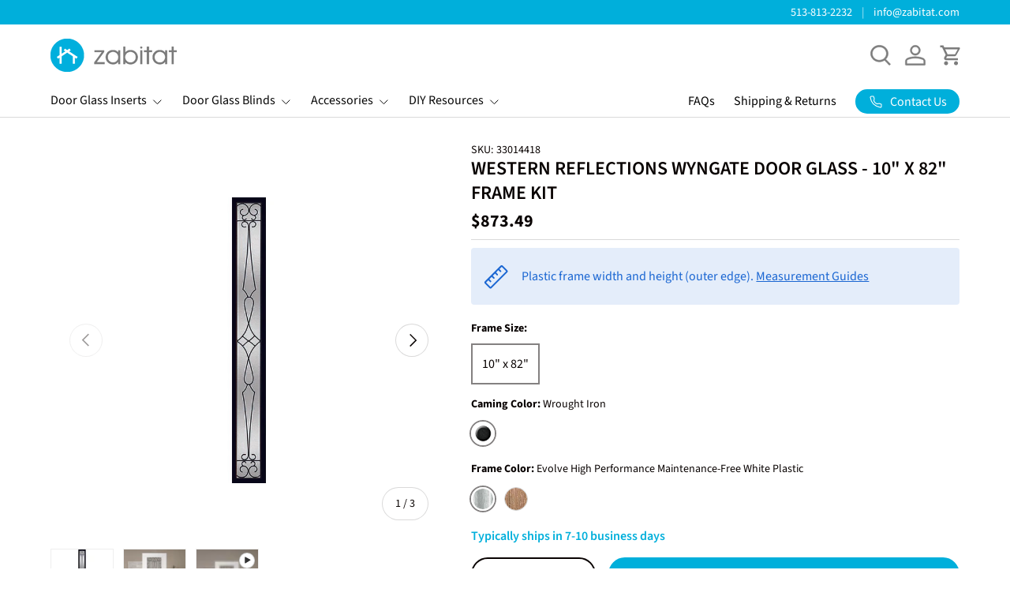

--- FILE ---
content_type: text/css
request_url: https://www.zabitat.com/cdn/shop/t/36/assets/product-page.css?v=8620687473190767261732392235
body_size: 480
content:
.product-main .product-media{margin-top:calc(5 * var(--space-unit));margin-bottom:calc(5 * var(--space-unit))}.product-details__calc .h4{margin-bottom:1.1em}@media (min-width: 1200px){.custom_product_tab button.prod-btn--tabs{padding:0 8px 0 0!important;font-size:15px!important}}@media (min-width: 769px){:root{--product-column-padding: calc(8 * var(--space-unit));--product-info-width: 50.5%}.shopify-section:not(.product-details){clear:both}.product-breadcrumbs .breadcrumbs{width:calc(100% - var(--product-info-width));padding-inline-end:var(--product-column-padding);overflow:hidden}.product-breadcrumbs+.product-main .product-media,.product-breadcrumbs+.product-main .product-info{padding-top:0}.product-breadcrumbs+.product-main .product-info:before,.product-breadcrumbs+.product-main .product-info:after{top:calc(-10 * var(--space-unit) - 1em - 2px)}.shopify-section+.product-main{margin-top:-1px}.shopify-section+.product-main:before,.product-details+.shopify-section:before,.product-main+.shopify-section:not(.product-details):before{content:"";display:block;position:relative;z-index:-1;width:100%;height:1px;background-color:rgba(var(--text-color)/.15)}.product-main .product-media,.product-main+.product-details>.container{width:calc(100% - var(--product-info-width));float:left;clear:left}.product-main .product-media{margin-top:0;margin-bottom:0;padding-top:calc(10 * var(--space-unit));padding-bottom:calc(10 * var(--space-unit));padding-inline-end:30px}.product-main .product-info{position:relative;width:var(--product-info-width);padding:calc(10 * var(--space-unit)) 0;padding-inline-start:30px;float:right;background-color:rgba(var(--bg-color))}.product-main .product-info--sticky{min-height:var(--sticky-height, 0)}.product-info__sticky{position:-webkit-sticky;position:sticky;top:var(--header-end-padded, 48px);padding-bottom:0}.product-main+.product-details{max-width:calc(var(--page-width, 1320px) + var(--gutter) * 2);margin:0 auto;padding:0 var(--gutter)}.product-main+.product-details>.container{max-width:none;margin:0;padding-top:calc(2 * var(--space-unit));padding-bottom:calc(10 * var(--space-unit));padding-inline-start:0;padding-inline-end:var(--product-column-padding)}.product-main+.product-details+.shopify-section:before{top:1px}[dir=rtl] .product-main .product-media,[dir=rtl] .product-main+.product-details>.container{float:right;clear:right}[dir=rtl] .product-main .product-info{float:left}[dir=rtl] .product-main .product-info:before,[dir=rtl] .product-main .product-info:after{right:-1px;left:auto}}@media (min-width: 1280px){:root{--product-column-padding: calc(12 * var(--space-unit))}.product-main .product-media,.product-main .product-info{padding-top:30px}}.product-media--stacked .media-viewer__item .media{background:transparent!important;padding-top:120%!important}.product-title{text-transform:uppercase;font-size:24px;margin-bottom:0}.product .product-info__title{margin-bottom:0}.product-info__title+.product-info__block{margin:0}.product-details_tab__block{display:flex;flex-wrap:wrap;width:100%;flex-direction:column}.product-details_tab__block details-disclosure[data-number="2"]{order:3}.product-details_tab__block details-disclosure{width:100%}.custom_product_tab button.prod-btn--tabs{border-bottom:1px solid #E0E0E0!important;border:none;padding:0 19.31px 0 0;justify-content:end;height:35px}.custom_product_tab .meta__product--tabs{padding:10px 0 0;border:none}.custom_product_tab .multi-column-specs{padding-left:0}.product-meta-data.custom_product_tab{margin-top:0}.prod-btn--tabs.is_active{border-bottom:2px solid #00AFDD!important;color:#090302!important;font-weight:600;width:fit-content;padding:5px 0;margin-bottom:10px}.product-sku.custom-product-sku{padding-top:10px;display:inline-block}.custom_product_tab .header-tabs{justify-content:flex-start}.product-meta-data{position:relative;display:block;width:100%}.header-tabs{display:flex;align-items:center;justify-content:center;flex-wrap:wrap}ul.product-tab--list-items{list-style:none;display:flex;flex-wrap:wrap;margin:0;padding:0;justify-content:center;border-bottom:1px solid #E0E0E0}button.prod-btn--tabs{display:flex;padding:10px 19.31px;justify-content:center;align-items:center;gap:5px;background-color:transparent;height:45px;outline:none}.meta__product--tabs{padding:30px 0}.description--attachmentPdf{margin-top:20px}.attachment--file{display:inline-block;width:100%;margin-bottom:10px}.attachment--text .attachment--icon{display:inline-block}.attachment--icon img{max-width:50px}.attachment--file a:hover{opacity:1}.attachment--file a{text-decoration:none;color:rgb(var(--btn-alt-text-color))}.attachment--text a:hover{text-decoration:underline}@media only screen and (min-width: 769px){.product-main div#product-media{width:45%}.product-main+.product-details>.container{width:45%}.product-main .product-info{width:55%}}@media only screen and (max-width: 767px){.product-title{font-size:25px}}
/*# sourceMappingURL=/cdn/shop/t/36/assets/product-page.css.map?v=8620687473190767261732392235 */


--- FILE ---
content_type: text/json
request_url: https://conf.config-security.com/model
body_size: 85
content:
{"title":"recommendation AI model (keras)","structure":"release_id=0x42:20:29:52:60:3f:56:4c:22:6d:7b:2e:31:3f:69:46:54:5b:24:43:39:37:48:36:4a:65:51:7a:64;keras;ih0i1byqb67cds9d7u9u62jovpt1ne80l3j2l9jbakwgn2cdmdzdmmfmfu4my8v30j4603of","weights":"../weights/42202952.h5","biases":"../biases/42202952.h5"}